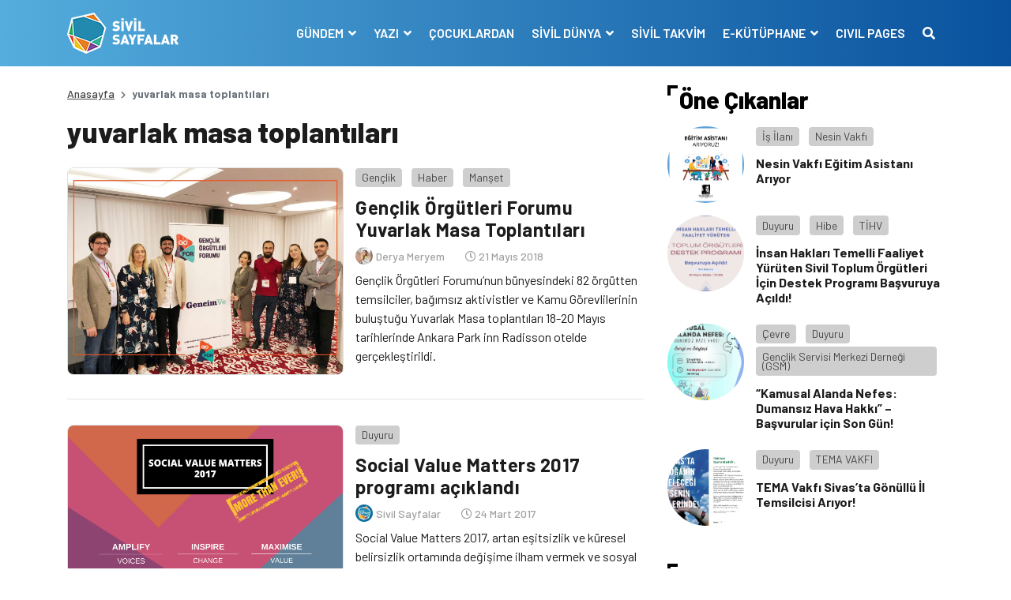

--- FILE ---
content_type: text/html; charset=UTF-8
request_url: https://www.sivilsayfalar.org/tag/yuvarlak-masa-toplantilari/
body_size: 12089
content:
<!doctype html>
<html lang="tr">
<head>
<meta charset="UTF-8">
<meta name="viewport" content="width=device-width, initial-scale=1, shrink-to-fit=no">
<!-- Google tag (gtag.js) -->
<script async src="https://www.googletagmanager.com/gtag/js?id=G-EEKDEMM4JY"></script>
<script>
window.dataLayer = window.dataLayer || [];
function gtag(){dataLayer.push(arguments);}
gtag('js', new Date());
gtag('config', 'G-EEKDEMM4JY');
</script>
<!-- Global site tag (gtag.js) - Google Analytics -->
<meta name='robots' content='index, follow, max-image-preview:large, max-snippet:-1, max-video-preview:-1' />
<style>img:is([sizes="auto" i], [sizes^="auto," i]) { contain-intrinsic-size: 3000px 1500px }</style>
<!-- This site is optimized with the Yoast SEO plugin v26.6 - https://yoast.com/wordpress/plugins/seo/ -->
<title>yuvarlak masa toplantıları arşivleri - Sivil Sayfalar</title>
<link rel="canonical" href="https://www.sivilsayfalar.org/tag/yuvarlak-masa-toplantilari/" />
<meta property="og:locale" content="tr_TR" />
<meta property="og:type" content="article" />
<meta property="og:title" content="yuvarlak masa toplantıları arşivleri - Sivil Sayfalar" />
<meta property="og:url" content="https://www.sivilsayfalar.org/tag/yuvarlak-masa-toplantilari/" />
<meta property="og:site_name" content="Sivil Sayfalar" />
<meta property="og:image" content="https://www.sivilsayfalar.org/wp-content/uploads/2020/03/cropped-Sivil-sayfalar_transparan.png" />
<meta property="og:image:width" content="512" />
<meta property="og:image:height" content="512" />
<meta property="og:image:type" content="image/png" />
<meta name="twitter:card" content="summary_large_image" />
<meta name="twitter:site" content="@sivilsayfalar" />
<script type="application/ld+json" class="yoast-schema-graph">{"@context":"https://schema.org","@graph":[{"@type":"CollectionPage","@id":"https://www.sivilsayfalar.org/tag/yuvarlak-masa-toplantilari/","url":"https://www.sivilsayfalar.org/tag/yuvarlak-masa-toplantilari/","name":"yuvarlak masa toplantıları arşivleri - Sivil Sayfalar","isPartOf":{"@id":"https://www.sivilsayfalar.org/#website"},"primaryImageOfPage":{"@id":"https://www.sivilsayfalar.org/tag/yuvarlak-masa-toplantilari/#primaryimage"},"image":{"@id":"https://www.sivilsayfalar.org/tag/yuvarlak-masa-toplantilari/#primaryimage"},"thumbnailUrl":"https://www.sivilsayfalar.org/wp-content/uploads/2018/05/FB_IMG_1526871561770.jpg","breadcrumb":{"@id":"https://www.sivilsayfalar.org/tag/yuvarlak-masa-toplantilari/#breadcrumb"},"inLanguage":"tr"},{"@type":"ImageObject","inLanguage":"tr","@id":"https://www.sivilsayfalar.org/tag/yuvarlak-masa-toplantilari/#primaryimage","url":"https://www.sivilsayfalar.org/wp-content/uploads/2018/05/FB_IMG_1526871561770.jpg","contentUrl":"https://www.sivilsayfalar.org/wp-content/uploads/2018/05/FB_IMG_1526871561770.jpg","width":1280,"height":960},{"@type":"BreadcrumbList","@id":"https://www.sivilsayfalar.org/tag/yuvarlak-masa-toplantilari/#breadcrumb","itemListElement":[{"@type":"ListItem","position":1,"name":"Ana sayfa","item":"https://www.sivilsayfalar.org/"},{"@type":"ListItem","position":2,"name":"yuvarlak masa toplantıları"}]},{"@type":"WebSite","@id":"https://www.sivilsayfalar.org/#website","url":"https://www.sivilsayfalar.org/","name":"Sivil Sayfalar","description":"","publisher":{"@id":"https://www.sivilsayfalar.org/#organization"},"potentialAction":[{"@type":"SearchAction","target":{"@type":"EntryPoint","urlTemplate":"https://www.sivilsayfalar.org/?s={search_term_string}"},"query-input":{"@type":"PropertyValueSpecification","valueRequired":true,"valueName":"search_term_string"}}],"inLanguage":"tr"},{"@type":"Organization","@id":"https://www.sivilsayfalar.org/#organization","name":"Sivil Sayfalar","url":"https://www.sivilsayfalar.org/","logo":{"@type":"ImageObject","inLanguage":"tr","@id":"https://www.sivilsayfalar.org/#/schema/logo/image/","url":"https://www.sivilsayfalar.org/wp-content/uploads/2020/03/cropped-Sivil-sayfalar_transparan.png","contentUrl":"https://www.sivilsayfalar.org/wp-content/uploads/2020/03/cropped-Sivil-sayfalar_transparan.png","width":512,"height":512,"caption":"Sivil Sayfalar"},"image":{"@id":"https://www.sivilsayfalar.org/#/schema/logo/image/"},"sameAs":["https://www.facebook.com/SivilSayfalar","https://x.com/sivilsayfalar","https://www.instagram.com/sivilsayfalar/","https://tr.linkedin.com/company/sivil-sayfalar","https://www.youtube.com/channel/UCT23fd6f5H3UD3JOnJK7RCA/videos?view=0&amp;amp;shelf_id=0&amp;amp;sort=dd"]}]}</script>
<!-- / Yoast SEO plugin. -->
<link rel='dns-prefetch' href='//stackpath.bootstrapcdn.com' />
<link rel='dns-prefetch' href='//cdnjs.cloudflare.com' />
<link rel="alternate" type="application/rss+xml" title="Sivil Sayfalar &raquo; yuvarlak masa toplantıları etiket akışı" href="https://www.sivilsayfalar.org/tag/yuvarlak-masa-toplantilari/feed/" />
<style id='classic-theme-styles-inline-css' type='text/css'>
/*! This file is auto-generated */
.wp-block-button__link{color:#fff;background-color:#32373c;border-radius:9999px;box-shadow:none;text-decoration:none;padding:calc(.667em + 2px) calc(1.333em + 2px);font-size:1.125em}.wp-block-file__button{background:#32373c;color:#fff;text-decoration:none}
</style>
<style id='global-styles-inline-css' type='text/css'>
:root{--wp--preset--aspect-ratio--square: 1;--wp--preset--aspect-ratio--4-3: 4/3;--wp--preset--aspect-ratio--3-4: 3/4;--wp--preset--aspect-ratio--3-2: 3/2;--wp--preset--aspect-ratio--2-3: 2/3;--wp--preset--aspect-ratio--16-9: 16/9;--wp--preset--aspect-ratio--9-16: 9/16;--wp--preset--color--black: #000000;--wp--preset--color--cyan-bluish-gray: #abb8c3;--wp--preset--color--white: #ffffff;--wp--preset--color--pale-pink: #f78da7;--wp--preset--color--vivid-red: #cf2e2e;--wp--preset--color--luminous-vivid-orange: #ff6900;--wp--preset--color--luminous-vivid-amber: #fcb900;--wp--preset--color--light-green-cyan: #7bdcb5;--wp--preset--color--vivid-green-cyan: #00d084;--wp--preset--color--pale-cyan-blue: #8ed1fc;--wp--preset--color--vivid-cyan-blue: #0693e3;--wp--preset--color--vivid-purple: #9b51e0;--wp--preset--gradient--vivid-cyan-blue-to-vivid-purple: linear-gradient(135deg,rgba(6,147,227,1) 0%,rgb(155,81,224) 100%);--wp--preset--gradient--light-green-cyan-to-vivid-green-cyan: linear-gradient(135deg,rgb(122,220,180) 0%,rgb(0,208,130) 100%);--wp--preset--gradient--luminous-vivid-amber-to-luminous-vivid-orange: linear-gradient(135deg,rgba(252,185,0,1) 0%,rgba(255,105,0,1) 100%);--wp--preset--gradient--luminous-vivid-orange-to-vivid-red: linear-gradient(135deg,rgba(255,105,0,1) 0%,rgb(207,46,46) 100%);--wp--preset--gradient--very-light-gray-to-cyan-bluish-gray: linear-gradient(135deg,rgb(238,238,238) 0%,rgb(169,184,195) 100%);--wp--preset--gradient--cool-to-warm-spectrum: linear-gradient(135deg,rgb(74,234,220) 0%,rgb(151,120,209) 20%,rgb(207,42,186) 40%,rgb(238,44,130) 60%,rgb(251,105,98) 80%,rgb(254,248,76) 100%);--wp--preset--gradient--blush-light-purple: linear-gradient(135deg,rgb(255,206,236) 0%,rgb(152,150,240) 100%);--wp--preset--gradient--blush-bordeaux: linear-gradient(135deg,rgb(254,205,165) 0%,rgb(254,45,45) 50%,rgb(107,0,62) 100%);--wp--preset--gradient--luminous-dusk: linear-gradient(135deg,rgb(255,203,112) 0%,rgb(199,81,192) 50%,rgb(65,88,208) 100%);--wp--preset--gradient--pale-ocean: linear-gradient(135deg,rgb(255,245,203) 0%,rgb(182,227,212) 50%,rgb(51,167,181) 100%);--wp--preset--gradient--electric-grass: linear-gradient(135deg,rgb(202,248,128) 0%,rgb(113,206,126) 100%);--wp--preset--gradient--midnight: linear-gradient(135deg,rgb(2,3,129) 0%,rgb(40,116,252) 100%);--wp--preset--font-size--small: 13px;--wp--preset--font-size--medium: 20px;--wp--preset--font-size--large: 36px;--wp--preset--font-size--x-large: 42px;--wp--preset--spacing--20: 0.44rem;--wp--preset--spacing--30: 0.67rem;--wp--preset--spacing--40: 1rem;--wp--preset--spacing--50: 1.5rem;--wp--preset--spacing--60: 2.25rem;--wp--preset--spacing--70: 3.38rem;--wp--preset--spacing--80: 5.06rem;--wp--preset--shadow--natural: 6px 6px 9px rgba(0, 0, 0, 0.2);--wp--preset--shadow--deep: 12px 12px 50px rgba(0, 0, 0, 0.4);--wp--preset--shadow--sharp: 6px 6px 0px rgba(0, 0, 0, 0.2);--wp--preset--shadow--outlined: 6px 6px 0px -3px rgba(255, 255, 255, 1), 6px 6px rgba(0, 0, 0, 1);--wp--preset--shadow--crisp: 6px 6px 0px rgba(0, 0, 0, 1);}:where(.is-layout-flex){gap: 0.5em;}:where(.is-layout-grid){gap: 0.5em;}body .is-layout-flex{display: flex;}.is-layout-flex{flex-wrap: wrap;align-items: center;}.is-layout-flex > :is(*, div){margin: 0;}body .is-layout-grid{display: grid;}.is-layout-grid > :is(*, div){margin: 0;}:where(.wp-block-columns.is-layout-flex){gap: 2em;}:where(.wp-block-columns.is-layout-grid){gap: 2em;}:where(.wp-block-post-template.is-layout-flex){gap: 1.25em;}:where(.wp-block-post-template.is-layout-grid){gap: 1.25em;}.has-black-color{color: var(--wp--preset--color--black) !important;}.has-cyan-bluish-gray-color{color: var(--wp--preset--color--cyan-bluish-gray) !important;}.has-white-color{color: var(--wp--preset--color--white) !important;}.has-pale-pink-color{color: var(--wp--preset--color--pale-pink) !important;}.has-vivid-red-color{color: var(--wp--preset--color--vivid-red) !important;}.has-luminous-vivid-orange-color{color: var(--wp--preset--color--luminous-vivid-orange) !important;}.has-luminous-vivid-amber-color{color: var(--wp--preset--color--luminous-vivid-amber) !important;}.has-light-green-cyan-color{color: var(--wp--preset--color--light-green-cyan) !important;}.has-vivid-green-cyan-color{color: var(--wp--preset--color--vivid-green-cyan) !important;}.has-pale-cyan-blue-color{color: var(--wp--preset--color--pale-cyan-blue) !important;}.has-vivid-cyan-blue-color{color: var(--wp--preset--color--vivid-cyan-blue) !important;}.has-vivid-purple-color{color: var(--wp--preset--color--vivid-purple) !important;}.has-black-background-color{background-color: var(--wp--preset--color--black) !important;}.has-cyan-bluish-gray-background-color{background-color: var(--wp--preset--color--cyan-bluish-gray) !important;}.has-white-background-color{background-color: var(--wp--preset--color--white) !important;}.has-pale-pink-background-color{background-color: var(--wp--preset--color--pale-pink) !important;}.has-vivid-red-background-color{background-color: var(--wp--preset--color--vivid-red) !important;}.has-luminous-vivid-orange-background-color{background-color: var(--wp--preset--color--luminous-vivid-orange) !important;}.has-luminous-vivid-amber-background-color{background-color: var(--wp--preset--color--luminous-vivid-amber) !important;}.has-light-green-cyan-background-color{background-color: var(--wp--preset--color--light-green-cyan) !important;}.has-vivid-green-cyan-background-color{background-color: var(--wp--preset--color--vivid-green-cyan) !important;}.has-pale-cyan-blue-background-color{background-color: var(--wp--preset--color--pale-cyan-blue) !important;}.has-vivid-cyan-blue-background-color{background-color: var(--wp--preset--color--vivid-cyan-blue) !important;}.has-vivid-purple-background-color{background-color: var(--wp--preset--color--vivid-purple) !important;}.has-black-border-color{border-color: var(--wp--preset--color--black) !important;}.has-cyan-bluish-gray-border-color{border-color: var(--wp--preset--color--cyan-bluish-gray) !important;}.has-white-border-color{border-color: var(--wp--preset--color--white) !important;}.has-pale-pink-border-color{border-color: var(--wp--preset--color--pale-pink) !important;}.has-vivid-red-border-color{border-color: var(--wp--preset--color--vivid-red) !important;}.has-luminous-vivid-orange-border-color{border-color: var(--wp--preset--color--luminous-vivid-orange) !important;}.has-luminous-vivid-amber-border-color{border-color: var(--wp--preset--color--luminous-vivid-amber) !important;}.has-light-green-cyan-border-color{border-color: var(--wp--preset--color--light-green-cyan) !important;}.has-vivid-green-cyan-border-color{border-color: var(--wp--preset--color--vivid-green-cyan) !important;}.has-pale-cyan-blue-border-color{border-color: var(--wp--preset--color--pale-cyan-blue) !important;}.has-vivid-cyan-blue-border-color{border-color: var(--wp--preset--color--vivid-cyan-blue) !important;}.has-vivid-purple-border-color{border-color: var(--wp--preset--color--vivid-purple) !important;}.has-vivid-cyan-blue-to-vivid-purple-gradient-background{background: var(--wp--preset--gradient--vivid-cyan-blue-to-vivid-purple) !important;}.has-light-green-cyan-to-vivid-green-cyan-gradient-background{background: var(--wp--preset--gradient--light-green-cyan-to-vivid-green-cyan) !important;}.has-luminous-vivid-amber-to-luminous-vivid-orange-gradient-background{background: var(--wp--preset--gradient--luminous-vivid-amber-to-luminous-vivid-orange) !important;}.has-luminous-vivid-orange-to-vivid-red-gradient-background{background: var(--wp--preset--gradient--luminous-vivid-orange-to-vivid-red) !important;}.has-very-light-gray-to-cyan-bluish-gray-gradient-background{background: var(--wp--preset--gradient--very-light-gray-to-cyan-bluish-gray) !important;}.has-cool-to-warm-spectrum-gradient-background{background: var(--wp--preset--gradient--cool-to-warm-spectrum) !important;}.has-blush-light-purple-gradient-background{background: var(--wp--preset--gradient--blush-light-purple) !important;}.has-blush-bordeaux-gradient-background{background: var(--wp--preset--gradient--blush-bordeaux) !important;}.has-luminous-dusk-gradient-background{background: var(--wp--preset--gradient--luminous-dusk) !important;}.has-pale-ocean-gradient-background{background: var(--wp--preset--gradient--pale-ocean) !important;}.has-electric-grass-gradient-background{background: var(--wp--preset--gradient--electric-grass) !important;}.has-midnight-gradient-background{background: var(--wp--preset--gradient--midnight) !important;}.has-small-font-size{font-size: var(--wp--preset--font-size--small) !important;}.has-medium-font-size{font-size: var(--wp--preset--font-size--medium) !important;}.has-large-font-size{font-size: var(--wp--preset--font-size--large) !important;}.has-x-large-font-size{font-size: var(--wp--preset--font-size--x-large) !important;}
:where(.wp-block-post-template.is-layout-flex){gap: 1.25em;}:where(.wp-block-post-template.is-layout-grid){gap: 1.25em;}
:where(.wp-block-columns.is-layout-flex){gap: 2em;}:where(.wp-block-columns.is-layout-grid){gap: 2em;}
:root :where(.wp-block-pullquote){font-size: 1.5em;line-height: 1.6;}
</style>
<!-- <link rel='stylesheet' id='ppress-frontend-css' href='https://www.sivilsayfalar.org/wp-content/plugins/wp-user-avatar/assets/css/frontend.min.css?ver=4.16.8' type='text/css' media='all' /> -->
<!-- <link rel='stylesheet' id='ppress-flatpickr-css' href='https://www.sivilsayfalar.org/wp-content/plugins/wp-user-avatar/assets/flatpickr/flatpickr.min.css?ver=4.16.8' type='text/css' media='all' /> -->
<!-- <link rel='stylesheet' id='ppress-select2-css' href='https://www.sivilsayfalar.org/wp-content/plugins/wp-user-avatar/assets/select2/select2.min.css?ver=6.7.4' type='text/css' media='all' /> -->
<link rel="stylesheet" type="text/css" href="//www.sivilsayfalar.org/wp-content/cache/wpfc-minified/lodbe41j/1k8.css" media="all"/>
<link rel='stylesheet' id='style-bootstrap-css' href='https://stackpath.bootstrapcdn.com/bootstrap/4.4.1/css/bootstrap.min.css?ver=6.7.4' type='text/css' media='all' />
<link rel='stylesheet' id='style-owl-css' href='https://cdnjs.cloudflare.com/ajax/libs/OwlCarousel2/2.3.4/assets/owl.carousel.min.css?ver=6.7.4' type='text/css' media='all' />
<!-- <link rel='stylesheet' id='style-owl2-css' href='https://www.sivilsayfalar.org/wp-content/themes/sivilsayfalar/assets/css/owl.theme.default.min.css?ver=6.7.4' type='text/css' media='all' /> -->
<link rel="stylesheet" type="text/css" href="//www.sivilsayfalar.org/wp-content/cache/wpfc-minified/9luleqn4/1k8.css" media="all"/>
<link rel='stylesheet' id='style-all-css' href='https://cdnjs.cloudflare.com/ajax/libs/font-awesome/5.9.0/css/all.min.css?ver=6.7.4' type='text/css' media='all' />
<!-- <link rel='stylesheet' id='style-css' href='https://www.sivilsayfalar.org/wp-content/themes/sivilsayfalar/assets/css/style.css?ver=6.7.4' type='text/css' media='all' /> -->
<link rel="stylesheet" type="text/css" href="//www.sivilsayfalar.org/wp-content/cache/wpfc-minified/8achxvr0/1k8.css" media="all"/>
<script type="text/javascript" src="https://www.sivilsayfalar.org/wp-includes/js/jquery/jquery.min.js?ver=3.7.1" id="jquery-core-js"></script>
<script type="text/javascript" src="https://www.sivilsayfalar.org/wp-includes/js/jquery/jquery-migrate.min.js?ver=3.4.1" id="jquery-migrate-js"></script>
<script type="text/javascript" src="https://www.sivilsayfalar.org/wp-content/plugins/wp-user-avatar/assets/flatpickr/flatpickr.min.js?ver=4.16.8" id="ppress-flatpickr-js"></script>
<script type="text/javascript" src="https://www.sivilsayfalar.org/wp-content/plugins/wp-user-avatar/assets/select2/select2.min.js?ver=4.16.8" id="ppress-select2-js"></script>
<script>document.documentElement.className += " js";</script>
<link rel="icon" href="https://www.sivilsayfalar.org/wp-content/uploads/2018/01/cropped-Sivil-sayfalar_transparan-32x32.png" sizes="32x32" />
<link rel="icon" href="https://www.sivilsayfalar.org/wp-content/uploads/2018/01/cropped-Sivil-sayfalar_transparan-192x192.png" sizes="192x192" />
<link rel="apple-touch-icon" href="https://www.sivilsayfalar.org/wp-content/uploads/2018/01/cropped-Sivil-sayfalar_transparan-180x180.png" />
<meta name="msapplication-TileImage" content="https://www.sivilsayfalar.org/wp-content/uploads/2018/01/cropped-Sivil-sayfalar_transparan-270x270.png" />
<script src="https://cdnjs.cloudflare.com/ajax/libs/jquery/3.3.1/jquery.min.js" ></script>
</head>
<body class="archive tag tag-yuvarlak-masa-toplantilari tag-2406">
<!-- header -->
<header>
<div class="container-fluid mb-4">
<div class="row navContain">
<nav class="navbar navbar-expand-lg w-100">
<div class="container">
<div class="navbar-brand m-0 p-0 py-2 text-hide">
<a href="https://www.sivilsayfalar.org" class="text-hide"><img src="https://www.sivilsayfalar.org/wp-content/uploads/2020/02/logo.png" alt="Sivil Sayfalar" class="img-fluid logo">Sivil Sayfalar</a>
</div>
<button class="navbar-toggler" type="button" data-toggle="collapse" data-target="#navbarSupportedContent" aria-controls="navbarSupportedContent" aria-expanded="false" aria-label="Toggle navigation">
<span class="navbar-toggler-icon"></span>
</button>
<span style="display:none"></span>
<div class="collapse navbar-collapse" id="navbarSupportedContent">
<ul class="navbar-nav ml-auto">
<li class="nav-item dropdown">
<a class="nav-link dropdown-toggle" href="#" id="navbarDropdown1" role="button" data-toggle="dropdown" aria-haspopup="true" aria-expanded="false">
GÜNDEM								</a>
<div class="dropdown-menu" aria-labelledby="navbarDropdown1">
<a class="dropdown-item" href="https://www.sivilsayfalar.org/haber/" target="">Haber</a>
<a class="dropdown-item" href="https://www.sivilsayfalar.org/dosya/" target="">Dosya</a>
<a class="dropdown-item" href="https://www.sivilsayfalar.org/video/" target="">Video</a>
<a class="dropdown-item" href="https://www.sivilsayfalar.org/roportaj/" target="">Röportaj</a>
<a class="dropdown-item" href="https://www.sivilsayfalar.org/duyuru/" target="">Duyuru</a>
<a class="dropdown-item" href="https://www.sivilsayfalar.org/katkida-bulunanlar/" target="">Katkıda Bulunanlar</a>
</div>
</li>
<li class="nav-item dropdown">
<a class="nav-link dropdown-toggle" href="#" id="navbarDropdown2" role="button" data-toggle="dropdown" aria-haspopup="true" aria-expanded="false">
YAZI								</a>
<div class="dropdown-menu" aria-labelledby="navbarDropdown2">
<a class="dropdown-item" href="https://www.sivilsayfalar.org/yazi/" target="">Yazılar</a>
<a class="dropdown-item" href="https://www.sivilsayfalar.org/yazarlar/" target="">Yazarlar</a>
</div>
</li>
<li class="nav-item">
<a class="nav-link" href="https://www.sivilsayfalar.org/cocuklardan/" target="">ÇOCUKLARDAN</a>
</li>
<li class="nav-item dropdown">
<a class="nav-link dropdown-toggle" href="#" id="navbarDropdown4" role="button" data-toggle="dropdown" aria-haspopup="true" aria-expanded="false">
SİVİL DÜNYA								</a>
<div class="dropdown-menu" aria-labelledby="navbarDropdown4">
<a class="dropdown-item" href="https://www.sivilsayfalar.org/stk/" target="">Sivil Toplum Kuruluşları</a>
</div>
</li>
<li class="nav-item">
<a class="nav-link" href="https://www.sivilsayfalar.org/takvim/" target="">SİVİL TAKVİM</a>
</li>
<li class="nav-item dropdown">
<a class="nav-link dropdown-toggle" href="#" id="navbarDropdown6" role="button" data-toggle="dropdown" aria-haspopup="true" aria-expanded="false">
E-KÜTÜPHANE								</a>
<div class="dropdown-menu" aria-labelledby="navbarDropdown6">
<a class="dropdown-item" href="https://www.sivilsayfalar.org/sozluk/" target="">Sivil Sözlük</a>
<a class="dropdown-item" href="https://www.sivilsayfalar.org/raporlar" target="">Raporlar</a>
</div>
</li>
<li class="nav-item">
<a class="nav-link" href="https://www.sivilsayfalar.org/civil-pages-home/" target="">CIVIL PAGES</a>
</li>
<li class="nav-item">
<a class="nav-link" href="#" data-toggle="modal" data-target="#exampleModal"><i class="fas fa-search"></i></a>
</li>
</ul>
</div>
</div>
</nav>
</div>
</div>
</header>
<!-- header -->
<!-- center content -->
<section>
<div class="container">
<div class="row">
<!-- left col -->
<div class="col-lg-8">
<!-- haber detay -->
<section>
<div class="row">
<!-- breadcrumb -->
<div class="col-sm-12">
<nav aria-label="breadcrumb">
<ol class="breadcrumb">
<li class="breadcrumb-item"><a href="https://www.sivilsayfalar.org">Anasayfa</a></li>
<li class="breadcrumb-item active" aria-current="page">yuvarlak masa toplantıları</li>
</ol>
</nav>
</div>
<!-- breadcrumb -->
<!-- news detail -->
<div class="col-sm-12">
<div class="news_list mb-3">
<article>
<div class="row archive-container">
<div class="col-sm-12">
<h1>yuvarlak masa toplantıları</h1>
</div>
<div class="col-sm-12 postItem">
<div class="news_list_theme1 my-3">
<article>
<div class="row">
<div class="col-md-6"><a class="d-block overflow-hidden imageRadius newsImage border" href="https://www.sivilsayfalar.org/2018/05/21/genclik-orgutleri-forumu-yuvarlak-masa-toplantilari/"><img src="https://www.sivilsayfalar.org/wp-content/uploads/2018/05/FB_IMG_1526871561770.jpg" alt="Gençlik Örgütleri Forumu Yuvarlak Masa Toplantıları" class="img-fluid"></a></div>
<div class="col-md-6 pl-md-0 mt-3 mt-md-0 d-flex flex-column">
<div class="category_box mb-2"> 
<a class="post_cat bggrey" href="https://www.sivilsayfalar.org/genclik/">Gençlik</a>
<a class="post_cat bggrey" href="https://www.sivilsayfalar.org/haber/">Haber</a>
<a class="post_cat bggrey" href="https://www.sivilsayfalar.org/manset/">Manşet</a>
</div>
<h3 class="mb-2"><a href="https://www.sivilsayfalar.org/2018/05/21/genclik-orgutleri-forumu-yuvarlak-masa-toplantilari/">Gençlik Örgütleri Forumu Yuvarlak Masa Toplantıları</a></h3>
<div class="user_write w-100 d-flex align-items-center mb-2">
<div class="user mb-0 mr-3"> <a href="https://www.sivilsayfalar.org/author/deryacok/" class="veryLightGrey fw500 fs11"> <img src="https://www.sivilsayfalar.org/wp-content/uploads/2021/08/derya-meryem-160x160.jpeg" class="rounded-circle" /> <span>Derya Meryem</span> </a> </div>
<div class="date"><i class="far fa-clock"></i> 21 Mayıs 2018</div>
</div>
<p class="clamp"><a href="https://www.sivilsayfalar.org/2018/05/21/genclik-orgutleri-forumu-yuvarlak-masa-toplantilari/">Gençlik Örgütleri Forumu’nun bünyesindeki 82 örgütten temsilciler, bağımsız aktivistler ve Kamu Görevlilerinin buluştuğu Yuvarlak Masa toplantıları 18-20 Mayıs tarihlerinde Ankara Park inn Radisson otelde gerçekleştirildi. </a></p>
</div>
</div>	
</article>
</div>
</div>
<div class="col-sm-12 postItem">
<div class="news_list_theme1 my-3">
<article>
<div class="row">
<div class="col-md-6"><a class="d-block overflow-hidden imageRadius newsImage border" href="https://www.sivilsayfalar.org/2017/03/24/social-value-matters-2017-programi-aciklandi/"><img src="https://www.sivilsayfalar.org/wp-content/uploads/2017/03/SVM17-branding.png" alt="Social Value Matters 2017 programı açıklandı" class="img-fluid"></a></div>
<div class="col-md-6 pl-md-0 mt-3 mt-md-0 d-flex flex-column">
<div class="category_box mb-2"> 
<a class="post_cat bggrey" href="https://www.sivilsayfalar.org/duyuru/">Duyuru</a>
</div>
<h3 class="mb-2"><a href="https://www.sivilsayfalar.org/2017/03/24/social-value-matters-2017-programi-aciklandi/">Social Value Matters 2017 programı açıklandı</a></h3>
<div class="user_write w-100 d-flex align-items-center mb-2">
<div class="user mb-0 mr-3"> <a href="https://www.sivilsayfalar.org/author/sivilyonetim/" class="veryLightGrey fw500 fs11"> <img src="https://www.sivilsayfalar.org/wp-content/uploads/2017/09/3-160x160.png" class="rounded-circle" /> <span>Sivil Sayfalar</span> </a> </div>
<div class="date"><i class="far fa-clock"></i> 24 Mart 2017</div>
</div>
<p class="clamp"><a href="https://www.sivilsayfalar.org/2017/03/24/social-value-matters-2017-programi-aciklandi/">Social Value Matters 2017, artan eşitsizlik ve küresel belirsizlik ortamında değişime ilham vermek ve sosyal faydayı maksimize etmek adına paydaşların seslerini daha fazla duyurmanın yollarına odaklanacak. Sosyal etki alanında çalışan topluluğumuzdan gelen görüşler ışığında konferansın oturumları da şekillendi. Oturumlar, çeşitli yuvarlak masa toplantıları ve atölye çalışmalarından oluşacak. Yuvarlak masa toplantıları uzmanlar tarafından yönetilen, görüş ve [&hellip;]</a></p>
</div>
</div>	
</article>
</div>
</div>
</div>	
</article>
<!--	<div class="fa-3x text-center">
<i class="fas fa-spinner fa-spin" style="color: #1172a5;"></i>
</div>
-->
</div>
</div>
<!-- news detail -->
</div>	
</section>
<!-- haber detay -->
</div>
<!-- left col -->
<!-- right col -->
<div class="col-lg-4">
<aside>
<!-- öne çıkanlar -->
<div class="row d-lg-block d-none">
<div class="col-lg-12">
<h2 class="block-title">Öne Çıkanlar</h2>
</div>
<article class="d-flex news_list_theme3 my-3">
<div class="col-lg-4">
<a class="d-block overflow-hidden newsImage rounded-circle" href="https://www.sivilsayfalar.org/2026/01/16/nesin-vakfi-egitim-asistani-ariyor/" style="background: url('https://www.sivilsayfalar.org/wp-content/uploads/2026/01/egitim-asistani-ariyoruz_kare1.jpg');">
<img src="https://www.sivilsayfalar.org/wp-content/themes/sivilsayfalar/assets/img/news/square.png" alt="" class="img-fluid">
</a>
</div>
<div class="col-lg-8 pl-0">
<div class="category_box mb-2"> 
<a class="post_cat bggrey" href="https://www.sivilsayfalar.org/is-ilani/">İş İlanı</a>
<a class="post_cat bggrey" href="https://www.sivilsayfalar.org/stk/nesin-vakfi/">Nesin Vakfı</a>
</div>
<h6 class="mb-2"><a href="https://www.sivilsayfalar.org/2026/01/16/nesin-vakfi-egitim-asistani-ariyor/">Nesin Vakfı Eğitim Asistanı Arıyor</a></h6>
</div>
</article>
<article class="d-flex news_list_theme3 my-3">
<div class="col-lg-4">
<a class="d-block overflow-hidden newsImage rounded-circle" href="https://www.sivilsayfalar.org/2026/01/16/insan-haklari-temelli-faaliyet-yuruten-sivil-toplum-orgutleri-icin-destek-programi-basvuruya-acildi/" style="background: url('https://www.sivilsayfalar.org/wp-content/uploads/2026/01/STÖ_Duyuru_X.png');">
<img src="https://www.sivilsayfalar.org/wp-content/themes/sivilsayfalar/assets/img/news/square.png" alt="" class="img-fluid">
</a>
</div>
<div class="col-lg-8 pl-0">
<div class="category_box mb-2"> 
<a class="post_cat bggrey" href="https://www.sivilsayfalar.org/duyuru/">Duyuru</a>
<a class="post_cat bggrey" href="https://www.sivilsayfalar.org/hibe/">Hibe</a>
<a class="post_cat bggrey" href="https://www.sivilsayfalar.org/stk/tihv/">TİHV</a>
</div>
<h6 class="mb-2"><a href="https://www.sivilsayfalar.org/2026/01/16/insan-haklari-temelli-faaliyet-yuruten-sivil-toplum-orgutleri-icin-destek-programi-basvuruya-acildi/">İnsan Hakları Temelli Faaliyet Yürüten Sivil Toplum Örgütleri İçin Destek Programı Başvuruya Açıldı!</a></h6>
</div>
</article>
<article class="d-flex news_list_theme3 my-3">
<div class="col-lg-4">
<a class="d-block overflow-hidden newsImage rounded-circle" href="https://www.sivilsayfalar.org/2026/01/16/kamusal-alanda-nefes-dumansiz-hava-hakki-basvurular-icin-son-gun/" style="background: url('https://www.sivilsayfalar.org/wp-content/uploads/2026/01/Screenshot-2026-01-16-at-12.20.59.png');">
<img src="https://www.sivilsayfalar.org/wp-content/themes/sivilsayfalar/assets/img/news/square.png" alt="" class="img-fluid">
</a>
</div>
<div class="col-lg-8 pl-0">
<div class="category_box mb-2"> 
<a class="post_cat bggrey" href="https://www.sivilsayfalar.org/cevre/">Çevre</a>
<a class="post_cat bggrey" href="https://www.sivilsayfalar.org/duyuru/">Duyuru</a>
<a class="post_cat bggrey" href="https://www.sivilsayfalar.org/stk/genclik-servisi-merkezi-dernegi-gsm/">Gençlik Servisi Merkezi Derneği (GSM)</a>
</div>
<h6 class="mb-2"><a href="https://www.sivilsayfalar.org/2026/01/16/kamusal-alanda-nefes-dumansiz-hava-hakki-basvurular-icin-son-gun/">“Kamusal Alanda Nefes: Dumansız Hava Hakkı” &#8211; Başvurular için Son Gün!</a></h6>
</div>
</article>
<article class="d-flex news_list_theme3 my-3">
<div class="col-lg-4">
<a class="d-block overflow-hidden newsImage rounded-circle" href="https://www.sivilsayfalar.org/2026/01/16/tema-vakfi-sivasta-gonullu-il-temsilcisi-ariyor-4/" style="background: url('https://www.sivilsayfalar.org/wp-content/uploads/2026/01/sivas_web_istanbul.jpg');">
<img src="https://www.sivilsayfalar.org/wp-content/themes/sivilsayfalar/assets/img/news/square.png" alt="" class="img-fluid">
</a>
</div>
<div class="col-lg-8 pl-0">
<div class="category_box mb-2"> 
<a class="post_cat bggrey" href="https://www.sivilsayfalar.org/duyuru/">Duyuru</a>
<a class="post_cat bggrey" href="https://www.sivilsayfalar.org/stk/tema-vakfi/">TEMA VAKFI</a>
</div>
<h6 class="mb-2"><a href="https://www.sivilsayfalar.org/2026/01/16/tema-vakfi-sivasta-gonullu-il-temsilcisi-ariyor-4/">TEMA Vakfı Sivas’ta Gönüllü İl Temsilcisi Arıyor!</a></h6>
</div>
</article>
</div>
<!-- öne çıkanlar -->
<!-- öne çıkanlar -->
<!-- kategoriler -->
<div class="row mt-5">
<div class="col-lg-12 d-none d-lg-block">
<h2 class="block-title">Kategoriler</h2>
</div>
<div class="col-md-12 d-block d-lg-none">
<a class="btn btn-primary w-100" data-toggle="collapse" href="#collapseExample" role="button" aria-expanded="false" aria-controls="collapseExample">Kategorileri Gör <i class="fas fa-chevron-down"></i></a>
</div>
<div class="col-lg-12 mt-3">
<div class="categoryBox_contain collapse" id="collapseExample">
<ul>
<li><a href="https://www.sivilsayfalar.org/afet/" class="d-flex justify-content-between"><span class="categoryName">Afet</span><span class="category_piece">105</span></a></li>
<li><a href="https://www.sivilsayfalar.org/bisiklet/" class="d-flex justify-content-between"><span class="categoryName">Bisiklet</span><span class="category_piece">112</span></a></li>
<li><a href="https://www.sivilsayfalar.org/cevre/" class="d-flex justify-content-between"><span class="categoryName">Çevre</span><span class="category_piece">732</span></a></li>
<li><a href="https://www.sivilsayfalar.org/civil-pages/" class="d-flex justify-content-between"><span class="categoryName">Civil Pages</span><span class="category_piece">604</span></a></li>
<li><a href="https://www.sivilsayfalar.org/cocuk/" class="d-flex justify-content-between"><span class="categoryName">Çocuk</span><span class="category_piece">419</span></a></li>
<li><a href="https://www.sivilsayfalar.org/cocuklardan/" class="d-flex justify-content-between"><span class="categoryName">Çocuklardan</span><span class="category_piece">8</span></a></li>
<li><a href="https://www.sivilsayfalar.org/covid-19-krizi/" class="d-flex justify-content-between"><span class="categoryName">Covid-19 Krizi</span><span class="category_piece">379</span></a></li>
<li><a href="https://www.sivilsayfalar.org/dini-kimlik-inanc/" class="d-flex justify-content-between"><span class="categoryName">Dini Kimlik - İnanç</span><span class="category_piece">54</span></a></li>
<li><a href="https://www.sivilsayfalar.org/dosya/" class="d-flex justify-content-between"><span class="categoryName">Dosya</span><span class="category_piece">173</span></a></li>
<li><a href="https://www.sivilsayfalar.org/egitim/" class="d-flex justify-content-between"><span class="categoryName">Eğitim</span><span class="category_piece">769</span></a></li>
<li><a href="https://www.sivilsayfalar.org/engelli/" class="d-flex justify-content-between"><span class="categoryName">Engelli</span><span class="category_piece">125</span></a></li>
<li><a href="https://www.sivilsayfalar.org/etnik-kimlik/" class="d-flex justify-content-between"><span class="categoryName">Etnik Kimlik</span><span class="category_piece">135</span></a></li>
<li><a href="https://www.sivilsayfalar.org/genclik/" class="d-flex justify-content-between"><span class="categoryName">Gençlik</span><span class="category_piece">275</span></a></li>
<li><a href="https://www.sivilsayfalar.org/gida/" class="d-flex justify-content-between"><span class="categoryName">Gıda</span><span class="category_piece">87</span></a></li>
<li><a href="https://www.sivilsayfalar.org/goc-multeci-haklari/" class="d-flex justify-content-between"><span class="categoryName">Göç - Mülteci Hakları</span><span class="category_piece">283</span></a></li>
<li><a href="https://www.sivilsayfalar.org/gonullu/" class="d-flex justify-content-between"><span class="categoryName">Gönüllü</span><span class="category_piece">260</span></a></li>
<li><a href="https://www.sivilsayfalar.org/hayvan-haklari/" class="d-flex justify-content-between"><span class="categoryName">Hayvan Hakları</span><span class="category_piece">215</span></a></li>
<li><a href="https://www.sivilsayfalar.org/hibe/" class="d-flex justify-content-between"><span class="categoryName">Hibe</span><span class="category_piece">72</span></a></li>
<li><a href="https://www.sivilsayfalar.org/hukuk/" class="d-flex justify-content-between"><span class="categoryName">Hukuk</span><span class="category_piece">62</span></a></li>
<li><a href="https://www.sivilsayfalar.org/iklim/" class="d-flex justify-content-between"><span class="categoryName">İklim</span><span class="category_piece">304</span></a></li>
<li><a href="https://www.sivilsayfalar.org/insan-haklari/" class="d-flex justify-content-between"><span class="categoryName">İnsan Hakları</span><span class="category_piece">507</span></a></li>
<li><a href="https://www.sivilsayfalar.org/insani-yardim/" class="d-flex justify-content-between"><span class="categoryName">İnsani Yardım</span><span class="category_piece">35</span></a></li>
<li><a href="https://www.sivilsayfalar.org/is-ilani/" class="d-flex justify-content-between"><span class="categoryName">İş İlanı</span><span class="category_piece">1022</span></a></li>
<li><a href="https://www.sivilsayfalar.org/isci-haklari/" class="d-flex justify-content-between"><span class="categoryName">İşçi Hakları</span><span class="category_piece">64</span></a></li>
<li><a href="https://www.sivilsayfalar.org/kadin/" class="d-flex justify-content-between"><span class="categoryName">Kadın</span><span class="category_piece">861</span></a></li>
<li><a href="https://www.sivilsayfalar.org/kalkinma/" class="d-flex justify-content-between"><span class="categoryName">Kalkınma</span><span class="category_piece">105</span></a></li>
<li><a href="https://www.sivilsayfalar.org/kent/" class="d-flex justify-content-between"><span class="categoryName">Kent</span><span class="category_piece">207</span></a></li>
<li><a href="https://www.sivilsayfalar.org/kultur/" class="d-flex justify-content-between"><span class="categoryName">Kültür - Sanat</span><span class="category_piece">414</span></a></li>
<li><a href="https://www.sivilsayfalar.org/kulturel-miras/" class="d-flex justify-content-between"><span class="categoryName">Kültürel Miras</span><span class="category_piece">1</span></a></li>
<li><a href="https://www.sivilsayfalar.org/lgbti/" class="d-flex justify-content-between"><span class="categoryName">LGBTİ</span><span class="category_piece">263</span></a></li>
<li><a href="https://www.sivilsayfalar.org/manset/" class="d-flex justify-content-between"><span class="categoryName">Manşet</span><span class="category_piece">1148</span></a></li>
<li><a href="https://www.sivilsayfalar.org/medya/" class="d-flex justify-content-between"><span class="categoryName">Medya</span><span class="category_piece">227</span></a></li>
<li><a href="https://www.sivilsayfalar.org/meslek-haklari/" class="d-flex justify-content-between"><span class="categoryName">Meslek Hakları</span><span class="category_piece">17</span></a></li>
<li><a href="https://www.sivilsayfalar.org/murat-cekicin-ardindan/" class="d-flex justify-content-between"><span class="categoryName">Murat Çekiç'in Ardından</span><span class="category_piece">2</span></a></li>
<li><a href="https://www.sivilsayfalar.org/podcast/" class="d-flex justify-content-between"><span class="categoryName">Podcast</span><span class="category_piece">168</span></a></li>
<li><a href="https://www.sivilsayfalar.org/saglik/" class="d-flex justify-content-between"><span class="categoryName">Sağlık</span><span class="category_piece">170</span></a></li>
<li><a href="https://www.sivilsayfalar.org/sivil-bulten/" class="d-flex justify-content-between"><span class="categoryName">Sivil Bülten</span><span class="category_piece">45</span></a></li>
<li><a href="https://www.sivilsayfalar.org/sivil-hikaye/" class="d-flex justify-content-between"><span class="categoryName">Sivil Hikaye</span><span class="category_piece">31</span></a></li>
<li><a href="https://www.sivilsayfalar.org/sivil-toplum-gelistirme/" class="d-flex justify-content-between"><span class="categoryName">Sivil Toplum Geliştirme</span><span class="category_piece">385</span></a></li>
<li><a href="https://www.sivilsayfalar.org/siyaset/" class="d-flex justify-content-between"><span class="categoryName">Siyaset</span><span class="category_piece">149</span></a></li>
<li><a href="https://www.sivilsayfalar.org/sosyal-girisimcilik/" class="d-flex justify-content-between"><span class="categoryName">Sosyal Girişimcilik</span><span class="category_piece">98</span></a></li>
<li><a href="https://www.sivilsayfalar.org/stk/" class="d-flex justify-content-between"><span class="categoryName">STK</span><span class="category_piece">117</span></a></li>
<li><a href="https://www.sivilsayfalar.org/surdurulebilirlik/" class="d-flex justify-content-between"><span class="categoryName">Sürdürülebilirlik</span><span class="category_piece">5</span></a></li>
<li><a href="https://www.sivilsayfalar.org/teknoloji/" class="d-flex justify-content-between"><span class="categoryName">Teknoloji</span><span class="category_piece">80</span></a></li>
<li><a href="https://www.sivilsayfalar.org/toplumsal-cinsiyet/" class="d-flex justify-content-between"><span class="categoryName">Toplumsal Cinsiyet</span><span class="category_piece">158</span></a></li>
<li><a href="https://www.sivilsayfalar.org/toplumsal-hafiza/" class="d-flex justify-content-between"><span class="categoryName">Toplumsal Hafıza</span><span class="category_piece">39</span></a></li>
<li><a href="https://www.sivilsayfalar.org/uluslararasi-af-orgutu-2/" class="d-flex justify-content-between"><span class="categoryName">Uluslararası Af Örgütü</span><span class="category_piece">2</span></a></li>
<li><a href="https://www.sivilsayfalar.org/video/" class="d-flex justify-content-between"><span class="categoryName">Video</span><span class="category_piece">105</span></a></li>
<li><a href="https://www.sivilsayfalar.org/yaslilik/" class="d-flex justify-content-between"><span class="categoryName">Yaşlılık</span><span class="category_piece">10</span></a></li>
<li><a href="https://www.sivilsayfalar.org/yerel-yonetimler/" class="d-flex justify-content-between"><span class="categoryName">Yerel Yönetimler</span><span class="category_piece">165</span></a></li>
<li><a href="https://www.sivilsayfalar.org/yoksulluk/" class="d-flex justify-content-between"><span class="categoryName">Yoksulluk</span><span class="category_piece">1</span></a></li>
</ul>
</div>
</div>
</div>
<!-- kategoriler -->
</aside>
</div>
<!-- right col -->			
</div>
</div>
</section>	
<!-- center content -->
<script>
var ajaxurl = "https://www.sivilsayfalar.org/wp-admin/admin-ajax.php";
var catURL = 'https://www.sivilsayfalar.org/tag/yuvarlak-masa-toplantilari/';
var page = 1;
var tag = '2406';
var lastItem;
var lastItemPos = 0;
var clicked = 0;
var loading = 0;
var pagePositions = [];
var wHeight = 0;
jQuery(document).ready(function(){
refreshLastItemPos();
wHeight = jQuery(window).height();
});
jQuery(window).scroll(function(){
if(clicked === 1){
var scrollPos = jQuery(window).scrollTop();
if(scrollPos + wHeight > lastItemPos.top){
loadMoreList();
}
}
});
function refreshLastItemPos(){
lastItem = jQuery('.postItem').last();
lastItemPos = lastItem.offset();
pagePositions[page] = lastItemPos.top;
}
function loadMoreList(){
if(loading === 1){
return;
}
if(clicked === 0){
jQuery('.btn-loadMore').hide();
clicked = 1;
}
loading = 1;
page++;
var data = {
'action': 'loadMoreList',
'formData': {
'tag':tag,
'page':page,
'type':'tag'
}
}
jQuery.ajax({
type:"POST",
url: ajaxurl,
data: data,
dataType: 'json',
success: function (data) {
if(data.status=='ok'){
data.posts.forEach(appendPost);
loading = 0;
refreshLastItemPos();
window.history.pushState('page', 'Title', catURL+'page/'+page);
}
}
});
}
function appendPost(post){
var catLinks = '';
for(var i = 0; i < post.category.length;i++){
catLinks += '<a class="post_cat bggrey" href="'+post.category[i].url+'">'+post.category[i].label+'</a>';
}
jQuery('.archive-container').append('<div class="col-sm-12 postItem"><div class="news_list_theme1 my-3"><article><div class="row"><div class="col-md-6"><a class="d-block overflow-hidden imageRadius newsImage" href="'+post.url+'"><img src="'+post.thumbnail+'" alt="'+post.title+'" class="img-fluid"></a></div><div class="col-md-6 pl-md-0 mt-3 mt-md-0 d-flex flex-column"><div class="category_box mb-2"> '+catLinks+' </div><h3 class="mb-2"><a href="'+post.url+'">'+post.title+'</a></h3><div class="user_write w-100 d-flex align-items-center mb-2"><div class="user mb-0 mr-3"> <a href="'+post.author_link+'" class="veryLightGrey fw500 fs11"> <img src="'+post.avatar+'" class="rounded-circle" /> <span>'+post.author+'</span> </a> </div><div class="date"><i class="far fa-clock"></i> '+post.date+'</div></div><p class="clamp"><a href="'+post.url+'">'+post.excerpt+'</a></p></div></div></article></div></div>');
}
</script>
<!-- footer -->
<footer>
<div class="container-fluid mt-5">
<style>
a.social svg{
width:20px;
margin-top:-3px;
}
</style>
<!-- newsletter -->
<div class="row newsletterContain">
<div class="container">
<div class="row">
<div class="col-lg-12 d-lg-flex justify-content-between align-items-center">
<script>
var civil_lang = 'tr';
</script>
<div class="newsletterTitle mb-4 mb-lg-0 text-center text-lg-left">E-Bültenimize Kayıt Olun</div>
<form class="form-inline justify-content-center">
<div class="form-group mb-3 mb-md-0"> <input type="text" class="form-control subscribeInput" name="newsletter_email" placeholder="E-Posta Adresiniz"> </div>
<button type="button" onclick="submitNewsletterForm()" class="btn_subscribe">GÖNDER</button>
</form>
</div>
</div>
</div>
</div>
<!-- newsletter -->
<!-- large footer -->
<div class="row py-md-5 py-3">
<div class="container my-2">
<div class="row">
<div class="col-lg-5 mb-4 mb-lg-0">
<img src="https://www.sivilsayfalar.org/wp-content/uploads/2020/02/footer_logo.png" class="img-fluid" alt="">
<p class="psize14 darkGrey mt-3">Sivil Sayfalar, sivil toplumun içine kapanma halinin aşılmasına ve etkisinin artmasına katkıda bulunmak amacıyla kuruldu. Sivil toplum haberciliği yaparak sivil toplumun tecrübesini medyaya, kamu yönetimine, siyasete, kanaat dünyasına ve diğer STK’lara görünür kılmayı amaçlıyoruz. Sivil toplum dünyasının sözcülerine, tartışmalara katılabileceği, yeni tartışmalar açabileceği bir mecra sunmayı hedefliyoruz.</p>
</div>
<div class="col-lg-7 d-md-flex justify-content-between">
<div class="d-block footerBlocks float-left float-md-none w-50">
<h4>Gündem</h4>
<ul>
<li><a href="https://www.sivilsayfalar.org/haber/">HABER</a></li>
<li><a href="https://www.sivilsayfalar.org/yazi/">YAZI</a></li>
<li><a href="https://www.sivilsayfalar.org/dosya/">DOSYA</a></li>
<li><a href="https://www.sivilsayfalar.org/video/">VİDEO</a></li>
<li><a href="https://www.sivilsayfalar.org/roportaj/">RÖPORTAJ</a></li>
<li><a href="https://www.sivilsayfalar.org/duyuru/">DUYURU</a></li>
<li><a href="https://www.sivilsayfalar.org/katkida-bulunanlar/">KATKIDA BULUNANLAR</a></li>
</ul>
</ul>
</div>
<div class="d-block footerBlocks float-left float-md-none w-50">
<h4>Sayfalar</h4>
<ul>
<li><a href="https://www.sivilsayfalar.org/manifesto/">MANİFESTO</a></li>
<li><a href="https://www.sivilsayfalar.org/sivil-sayfalar-yayin-politikasi/">YAYIN İLKELERİMİZ</a></li>
<li><a href="https://www.sivilsayfalar.org/kunye/">KÜNYE</a></li>
<li><a href="https://www.sivilsayfalar.org/stk/">SİVİL TOPLUM KURULUŞLARI</a></li>
<li><a href="https://www.sivilsayfalar.org/raporlar/">E-KÜTÜPHANE</a></li>
<li><a href="https://www.sivilsayfalar.org/sozluk/">SİVİL SÖZLÜK</a></li>
<li><a href="https://www.sivilsayfalar.org/iletisim/">İLETİŞİM</a></li>
</ul>
</div>
<div class="d-block footerSocial float-left float-md-none mw-100">
<h4>Sosyal Medya</h4>
<ul>
<li><a class="social facebook" href="https://www.facebook.com/SivilSayfalar" target="_blank">
<i class="fab fa-facebook-f"></i>
</a></li>
<li><a class="social twitter" href="https://twitter.com/sivilsayfalar" target="_blank">
<svg xmlns="http://www.w3.org/2000/svg" width="24" height="24" viewBox="0 0 24 24" fill="none" stroke="white" stroke-width="2" stroke-linecap="round" stroke-linejoin="round" class="icon icon-tabler icons-tabler-outline icon-tabler-brand-x">
<path stroke="none" d="M0 0h24v24H0z" fill="none"></path>
<path d="M4 4l11.733 16h4.267l-11.733 -16z"></path>
<path d="M4 20l6.768 -6.768m2.46 -2.46l6.772 -6.772"></path>
</svg>								</a></li>
<li><a class="social instagram" href="https://www.instagram.com/sivilsayfalar/" target="_blank">
<i class="fab fa-instagram"></i>
</a></li>
<li><a class="social youtube" href="https://www.youtube.com/channel/UCT23fd6f5H3UD3JOnJK7RCA/videos" target="_blank">
<i class="fab fa-youtube"></i>
</a></li>
<li><a class="social linkedin" href="https://tr.linkedin.com/company/sivil-sayfalar" target="_blank">
<i class="fab fa-linkedin-in"></i>
</a></li>
<li><a class="social mail" href="mailto:bilgi@sivilsayfalar.org" target="_blank">
<i class="fas fa-envelope"></i>
</a></li>
</ul>
</div>
</div>
</div>
</div>
</div>
<!-- large footer -->
<!-- line footer -->
<div class="row footerLine">
<div class="container">
<div class="row">
<div class="col-sm-12 d-flex flex-column flex-md-row text-center justify-content-between">
<div class="copyrightText order-2 order-md-1">Copyright © 2026 Sivil Sayfalar</div>
<div class="d-block footerLineNav order-1 order-md-2 mb-2 mb-md-0">
<a href="https://www.sivilsayfalar.org/cerez-politikasi/">Çerez Politikası</a>
<a href="https://www.sivilsayfalar.org/kvkk/">KVKK</a>
<a href="https://www.sivilsayfalar.org/manifesto/">Manifesto</a>
<a href="https://www.sivilsayfalar.org/siz-de-yazin/">Siz de Yazın</a>
</div>
</div>
</div>
</div>
</div>
<!-- line footer -->
</div>
</footer>	
<!-- footer -->
<!-- Modal -->
<div class="modal fade" id="exampleModal" tabindex="-1" role="dialog" aria-labelledby="exampleModalLabel" aria-hidden="true">
<div class="modal-dialog modal-xl modal-dialog-centered" role="document">
<div class="modal-content searchContain">
<button type="button" class="close btnClose" data-dismiss="modal" aria-label="Close"><i class="fas fa-times"></i></button>
<form role="search" method="get" class="search-form" action="https://www.sivilsayfalar.org/">
<input type="search" class="form-control searchInput" placeholder="Arama Yapın..." value="" aria-label="Search" name="s">
<span style="display:block;color:#fff;padding-top:10px;">Kelime öbeği olarak aramak için aranacak sözcükleri tırnak içine alabilirsiniz. Örn: "arama sözcükleri"</span>
</form>
</div>
</div>
</div>
<script src="https://cdnjs.cloudflare.com/ajax/libs/OwlCarousel2/2.3.4/owl.carousel.min.js" defer></script> 
<script src="https://cdnjs.cloudflare.com/ajax/libs/popper.js/1.14.7/umd/popper.min.js" defer></script> 
<script src="https://stackpath.bootstrapcdn.com/bootstrap/4.4.1/js/bootstrap.min.js" defer></script> 
<link rel="stylesheet" href="https://cdn.jsdelivr.net/gh/fancyapps/fancybox@3.5.7/dist/jquery.fancybox.min.css" />
<script src="https://cdn.jsdelivr.net/gh/fancyapps/fancybox@3.5.7/dist/jquery.fancybox.min.js" defer></script>
<script>
var ajaxurl = "https://www.sivilsayfalar.org/wp-admin/admin-ajax.php";
function submitNewsletterForm(){
var email = $('.subscribeInput').val();
var patternEmail = new RegExp(/^(("[\w-\s]+")|([\w-]+(?:\.[\w-]+)*)|("[\w-\s]+")([\w-]+(?:\.[\w-]+)*))(@((?:[\w-]+\.)*\w[\w-]{0,66})\.([a-z]{2,6}(?:\.[a-z]{2})?)$)|(@\[?((25[0-5]\.|2[0-4][0-9]\.|1[0-9]{2}\.|[0-9]{1,2}\.))((25[0-5]|2[0-4][0-9]|1[0-9]{2}|[0-9]{1,2})\.){2}(25[0-5]|2[0-4][0-9]|1[0-9]{2}|[0-9]{1,2})\]?$)/i);
if(!patternEmail.test(email)){
if(civil_lang == 'tr'){
$('.subscribeInput').val('').attr('placeholder','Lütfen e-posta adresi giriniz.');
}else{
$('.subscribeInput').val('').attr('placeholder','Please enter your e-mail address.');
}
return;
}
var data = {
'action': 'newsletter_form',
'formData': email
}
jQuery.ajax({
type:"POST",
url: ajaxurl,
data: data,
dataType: 'json',
success: function (data) {
if(data.status=='ok'){
if(civil_lang == 'tr'){
$('.subscribeInput').val('').attr('placeholder','Bültenimize kaydınız gerçekleşti.');
}else{
$('.subscribeInput').val('').attr('placeholder','You have registered for our newsletter.');
}
}
}
});
}
function submitContactForm(){
var firstname = $('#firstname').val();
var lastname = $('#lastname').val();
var email = $('#email').val();
var subject = $('#subject').val();
var message = $('#message').val();
$('.form-message').hide();
var patternEmail = new RegExp(/^(("[\w-\s]+")|([\w-]+(?:\.[\w-]+)*)|("[\w-\s]+")([\w-]+(?:\.[\w-]+)*))(@((?:[\w-]+\.)*\w[\w-]{0,66})\.([a-z]{2,6}(?:\.[a-z]{2})?)$)|(@\[?((25[0-5]\.|2[0-4][0-9]\.|1[0-9]{2}\.|[0-9]{1,2}\.))((25[0-5]|2[0-4][0-9]|1[0-9]{2}|[0-9]{1,2})\.){2}(25[0-5]|2[0-4][0-9]|1[0-9]{2}|[0-9]{1,2})\]?$)/i);
if(firstname == '' || lastname == '' || subject == '' || message == ''){
$('.form-message').html('Lütfen tüm alanları doldurunuz.').show();
return;
}
if(!patternEmail.test(email)){
$('.form-message').html('Lütfen e-posta adresi giriniz.').show();
return;
}
var data = {
'action': 'contact_form',
'formData': $('.contact-form').serialize()
}
jQuery.ajax({
type:"POST",
url: ajaxurl,
data: data,
dataType: 'json',
success: function (data) {
if(data.status=='ok'){
$('.form-message').html('Mesajınız başarıyla iletilmiştir.').show();
return;
}
}
});
}
function submitMessageForm(){
var name = $('#name').val();
var phone = $('#phone').val();
var email = $('#email').val();
var title = $('#title').val();
var message = $('#message').val();
$('.form-message').hide();
var patternEmail = new RegExp(/^(("[\w-\s]+")|([\w-]+(?:\.[\w-]+)*)|("[\w-\s]+")([\w-]+(?:\.[\w-]+)*))(@((?:[\w-]+\.)*\w[\w-]{0,66})\.([a-z]{2,6}(?:\.[a-z]{2})?)$)|(@\[?((25[0-5]\.|2[0-4][0-9]\.|1[0-9]{2}\.|[0-9]{1,2}\.))((25[0-5]|2[0-4][0-9]|1[0-9]{2}|[0-9]{1,2})\.){2}(25[0-5]|2[0-4][0-9]|1[0-9]{2}|[0-9]{1,2})\]?$)/i);
if(name == '' || phone == '' || title == '' || message == ''){
$('.form-message').html('Lütfen tüm alanları doldurunuz.').show();
return;
}
if(!patternEmail.test(email)){
$('.form-message').html('Lütfen e-posta adresi giriniz.').show();
return;
}
var data = {
'action': 'message_form',
'formData': $('.message-form').serialize()
}
jQuery.ajax({
type:"POST",
url: ajaxurl,
data: data,
dataType: 'json',
success: function (data) {
if(data.status=='ok'){
$('.form-message').html('Mesajınız başarıyla iletilmiştir.').show();
return;
}
}
});
}
function refreshImages(){
$('.lazyload').each(function( index ) {
var image = $(this).data('src');
var source = $(this).attr('src');
if(source == 'false'){
$(this).attr('src',image);
}
});
}
$(document).ready(function(){
$('#exampleModal').on('shown.bs.modal', function (e) {
$('.searchInput').focus();
});
$('.content-container img').parent('a').fancybox();
});
function setCookie(name,value,days) {
var expires = "";
if (days) {
var date = new Date();
date.setTime(date.getTime() + (days*24*60*60*1000));
expires = "; expires=" + date.toUTCString();
}
document.cookie = name + "=" + (value || "")  + expires + "; path=/";
}
function getCookie(name) {
var nameEQ = name + "=";
var ca = document.cookie.split(';');
for(var i=0;i < ca.length;i++) {
var c = ca[i];
while (c.charAt(0)==' ') c = c.substring(1,c.length);
if (c.indexOf(nameEQ) == 0) return c.substring(nameEQ.length,c.length);
}
return null;
}
function eraseCookie(name) {   
document.cookie = name +'=; Path=/; Expires=Thu, 01 Jan 1970 00:00:01 GMT;';
}
function inArray(needle, haystack) {
var length = haystack.length;
for(var i = 0; i < length; i++) {
if(haystack[i] == needle) return true;
}
return false;
}
function socialModal(){
$('#socialModal').modal('show');
}
</script>
<!-- Modal -->
<div class="modal fade" id="socialModal" tabindex="-1" role="dialog" aria-labelledby="exampleModalCenterTitle" aria-hidden="true">
<div class="modal-dialog modal-dialog-centered" role="document">
<div class="modal-content">
<div class="modal-header border-0">
<h2 class="modal-title text-center w-100" id="exampleModalLongTitle">Bizi Takip Edin</h2>
<button type="button" class="close btnClose" data-dismiss="modal" aria-label="Close">
<i class="fas fa-times"></i>
</button>
</div>
<div class="modal-body">
<ul class="list-unstyled d-flex justify-content-center">
<li><a class="social facebook" href="https://www.facebook.com/SivilSayfalar" target="_blank"><i class="fab fa-facebook-f"></i></a></li>
<li><a class="social twitter" href="https://twitter.com/sivilsayfalar" target="_blank"><i class="fab fa-twitter"></i></a></li>
<li><a class="social instagram" href="https://www.instagram.com/sivilsayfalar/" target="_blank"><i class="fab fa-instagram"></i></a></li>
<li><a class="social youtube" href="https://www.youtube.com/channel/UCT23fd6f5H3UD3JOnJK7RCA/videos" target="_blank"><i class="fab fa-youtube"></i></a></li>
<li><a class="social linkedin" href="https://tr.linkedin.com/company/sivil-sayfalar" target="_blank"><i class="fab fa-linkedin-in"></i></a></li>
</ul>
<!--<img src="https://www.sivilsayfalar.org/wp-content/themes/sivilsayfalar/assets/img/social.png my-5" class="img-fluid"/>-->
</div>
</div>
</div>
</div>
<script src="https://www.sivilsayfalar.org/wp-content/themes/sivilsayfalar/assets/js/scripts.js" defer></script>
<script type="text/javascript" id="ppress-frontend-script-js-extra">
/* <![CDATA[ */
var pp_ajax_form = {"ajaxurl":"https:\/\/www.sivilsayfalar.org\/wp-admin\/admin-ajax.php","confirm_delete":"Emin misiniz?","deleting_text":"Siliniyor...","deleting_error":"Bir hata olu\u015ftu. L\u00fctfen tekrar deneyin.","nonce":"f07f9bc653","disable_ajax_form":"false","is_checkout":"0","is_checkout_tax_enabled":"0","is_checkout_autoscroll_enabled":"true"};
/* ]]> */
</script>
<script type="text/javascript" src="https://www.sivilsayfalar.org/wp-content/plugins/wp-user-avatar/assets/js/frontend.min.js?ver=4.16.8" id="ppress-frontend-script-js"></script>
</body>
</html><!-- WP Fastest Cache file was created in 1.043 seconds, on 17 January 2026 @ 07:18 --><!-- via php -->